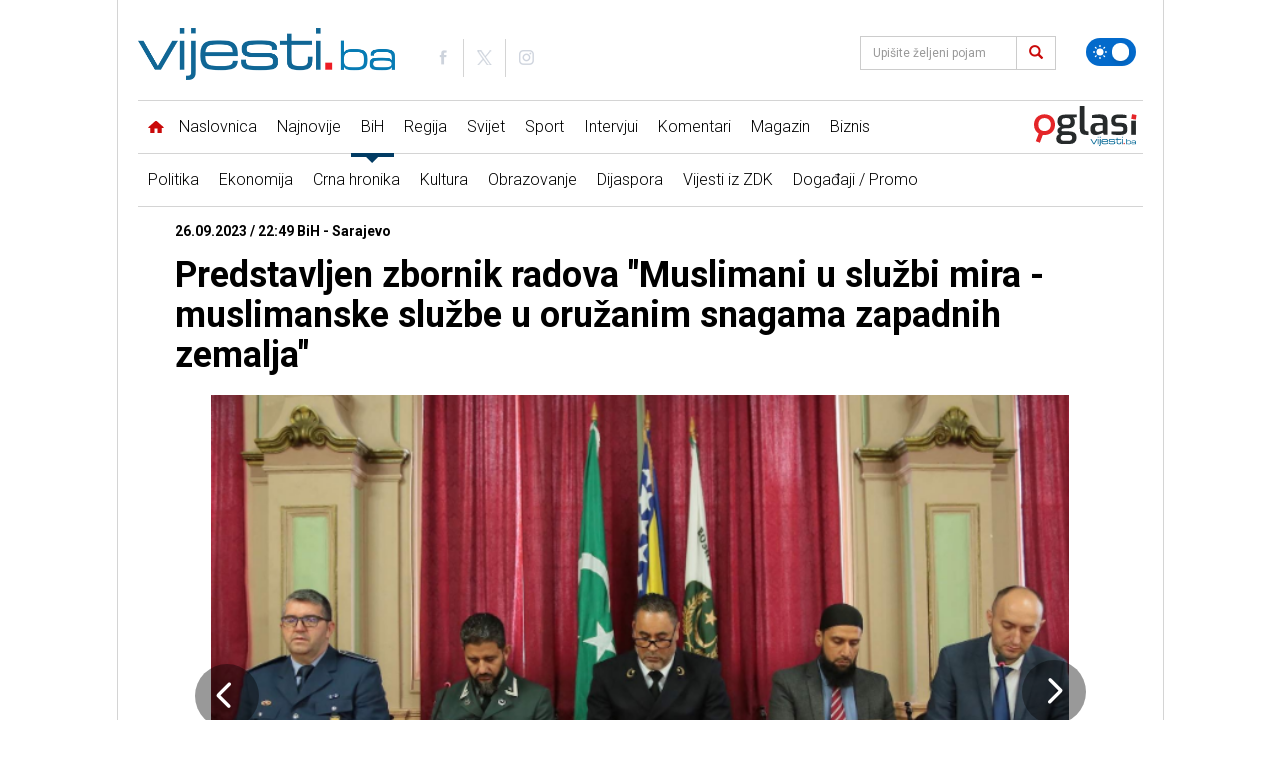

--- FILE ---
content_type: text/html; charset=utf-8
request_url: https://www.google.com/recaptcha/api2/aframe
body_size: -88
content:
<!DOCTYPE HTML><html><head><meta http-equiv="content-type" content="text/html; charset=UTF-8"></head><body><script nonce="Dn_2Ss1d2sYgjGc4mIK8ng">/** Anti-fraud and anti-abuse applications only. See google.com/recaptcha */ try{var clients={'sodar':'https://pagead2.googlesyndication.com/pagead/sodar?'};window.addEventListener("message",function(a){try{if(a.source===window.parent){var b=JSON.parse(a.data);var c=clients[b['id']];if(c){var d=document.createElement('img');d.src=c+b['params']+'&rc='+(localStorage.getItem("rc::a")?sessionStorage.getItem("rc::b"):"");window.document.body.appendChild(d);sessionStorage.setItem("rc::e",parseInt(sessionStorage.getItem("rc::e")||0)+1);localStorage.setItem("rc::h",'1769055743517');}}}catch(b){}});window.parent.postMessage("_grecaptcha_ready", "*");}catch(b){}</script></body></html>

--- FILE ---
content_type: image/svg+xml
request_url: https://www.vijesti.ba/pages/img/partners/mobile/zene.svg
body_size: 2032
content:
<svg xmlns="http://www.w3.org/2000/svg" xmlns:xlink="http://www.w3.org/1999/xlink" viewBox="0 0 1080.05 1080"><defs><style>.cls-1{fill:none;}.cls-2{fill:#4a4e69;}.cls-3{clip-path:url(#clip-path);}.cls-4{fill:#fd9a98;}.cls-5{fill:#fff;}.cls-6{fill:#3d2645;}</style><clipPath id="clip-path"><rect class="cls-1" x="0.05" width="1080" height="1080"/></clipPath></defs><title>Asset 1</title><g id="Layer_2" data-name="Layer 2"><g id="Layer_1-2" data-name="Layer 1"><rect class="cls-2" x="0.05" width="1080" height="1080"/><g class="cls-3"><path class="cls-4" d="M433.74,547.52c-117.4,36.61-214.46-29.69-247.59-134.32-5.51-17.42,5.2-19.57,16.38-21.17,75.06-10.75,144,4.93,205.51,49.88q91.39,66.84,126.72,174.8c.84,2.6,2.07,5.07,3.24,7.9,9.37-2.07,9.2-10.69,10.8-16.28,11-38.28,30.88-72.7,55.19-102.56,43.73-53.74,98.67-93.62,168-110,32.92-7.77,66-8.32,99.48-4.75,25.22,2.69,28.1,6.61,19.82,29.89-15.62,43.89-40.37,81.49-80.34,106.41-49.82,31.06-103.16,41.94-165.46,19.38,49.77,2.2,91.39-9.46,130.29-30.15,35.95-19.12,63.38-47.2,81.51-84.13,5.52-11.24,4.4-15.79-9.37-16.46-72-3.51-134.35,19.81-188.05,66.86-60,52.54-98.58,118.3-117.34,197.93-8.75-7.25-8.6-15.8-10.94-23.2-28.35-89.78-79.65-162.66-161.71-210.35-39.53-23-83.53-34.72-130.42-31.31-19.5,1.42-23.55,7.29-13,24.71,19.82,32.65,47.22,57.08,79.64,77.86,38.53,24.71,80.72,26.7,127.63,29"/><path class="cls-4" d="M590.66,374.63c0-28.93.61-57.87-.14-86.78-1.17-45.07-9.7-88.45-33.34-127.71-4.51-7.49-6.67-19.11-17.1-19.26s-13.13,11.55-17.57,18.9c-21.38,35.38-30.21,74.77-32.3,115.38-1.7,33.09-.35,66.34-2.44,99.51C461,308,454.1,241.23,487.93,174.54c9.22-18.18,21.62-33.77,38.84-45.68,9.7-6.71,16.89-6.46,26.32,0,31.21,21.55,46.14,52.88,55.22,88.17,14,54.57,4.79,106.65-17.64,157.56"/><path class="cls-4" d="M465.36,211c-18.23-6.46-31.09-15.43-46.28-17.38-11.72-1.51-19.08,0-14.71,15.54,10.33,36.63,4,74.8,9.38,112.15,9.1,62.93,32.4,115.75,91,147.61,4,2.16,7.39,5.36,12.87,9.4-64.93-8.23-114.08-58.21-124.78-120-8.93-51.56-4.79-104.24-16-155.42-1.34-6.1-2.51-12.25-4.26-18.23-6.81-23.27-3.58-28.17,20.54-23.15,28.71,6,54.18,18.76,72.29,49.44"/><path class="cls-4" d="M619.85,206.82c8.28-29.66,61-49.11,86.74-45.9,8.33,1,8.17,4.57,5.78,11.3-13.67,38.52-15.69,78.64-17.65,119.09-2.12,43.75-6.66,87.66-31.45,126C643,448.68,613,465.59,572,477c16.94-18.52,34.45-27.13,46.84-41.62,36.33-42.5,47.68-93.56,50.71-147.21,1.61-28.45.34-57,7.81-85,3.49-13.07-4.82-14.45-14.41-11.46-14.57,4.53-28.89,9.9-43.32,14.91Z"/><path class="cls-5" d="M208.59,795.24l-15-22H206.4l6.67,9.47a2.69,2.69,0,0,0,4.38,0l6.93-9.5h13.29l-13.43,18.87a7.39,7.39,0,0,1-6,3.1Z"/><path class="cls-5" d="M686.11,896v13.89H670.16V772.26h16.42v47.46c14.5-13.29,30.51-18.33,48.66-15.27a54.64,54.64,0,0,1,30.29,91.83c-21.36,22-49.39,22.14-79.42-.28m39.11,2.45c21.42,0,38.87-17.82,39-39.85s-17.49-40.47-39-40.47c-21.3,0-38.87,18-39,39.94-.11,22.3,17.31,40.36,38.94,40.38"/><path class="cls-5" d="M379.67,863.2h-93.1c.95,15.14,12.18,29.1,26.83,33.66A37.29,37.29,0,0,0,354.13,884c2.87-3.8,5.72-5.33,10.28-4.87,3.57.36,7.2.07,10.94.07-6,18.85-31.9,39.57-62.94,32.56-29.66-6.7-48.12-34.91-42.28-64.35,5.72-28.83,34.52-48.19,64.1-43.1,28.2,4.85,49.36,31.89,45.44,58.86m-92.09-15h74.07c-2.67-16.09-19.13-29.68-36-30-18.07-.37-34.55,12.53-38,30"/><path class="cls-5" d="M620.68,863.2h-93.1c.95,15.14,12.18,29.1,26.83,33.66A37.29,37.29,0,0,0,595.13,884c2.87-3.8,5.72-5.33,10.28-4.87,3.57.36,7.2.07,10.94.07-6,18.85-31.9,39.57-62.94,32.56-29.66-6.7-48.12-34.91-42.28-64.35,5.72-28.83,34.52-48.19,64.1-43.1,28.19,4.85,49.36,31.89,45.44,58.86M528.5,848h74.25c-3.66-16.81-19.49-29.66-36.41-29.91-17.84-.27-33.46,11.93-37.85,29.91"/><path class="cls-5" d="M906.28,909.89H889.83V895.41c-8.18,8.34-16.64,13.61-26.74,16.18-30.5,7.78-61.84-13-67.45-44.88-5.28-30,18-60,48.8-62.75,34.61-3.09,61.73,21.61,61.83,56.34,0,15,0,30,0,45v4.59m-55.58-11.45c21.61.07,39.14-18,39-40.25-.1-22.06-17.49-40-38.8-40.08S812.17,835.86,812,858c-.19,22.4,17,40.42,38.72,40.49"/><path class="cls-5" d="M414.63,909.93h-16c-.28-.47-.58-.73-.58-1,0-21.32-.64-42.67.28-63.95,1-23.69,24-42.68,48.49-41.37,27,1.45,45.48,20.61,45.7,47.58.14,18.16,0,36.32,0,54.48,0,1.3-.15,2.6-.24,4.18H475.72c0-2,0-4,0-5.94,0-18.49.1-37-.06-55.48-.11-13.15-6.45-22.69-18.42-27.79-11.74-5-22.89-3-32.59,5.39-7.28,6.29-10.07,14.6-10,24.07.07,17.83,0,35.65,0,53.48v6.35"/><path class="cls-5" d="M174.44,909.79c-1.88-9,.44-15.88,6.16-22.81,16.76-20.27,32.73-41.19,49-61.86.81-1,1.53-2.11,2.79-3.84H176.48v-14.5H251.9c1.07,8.21.35,15-5.36,21.88-17,20.46-33.22,41.65-49.72,62.57-.81,1-1.55,2.12-3,4.07h60.28v14.49Z"/><path class="cls-5" d="M629.14,901.43a11.38,11.38,0,0,1,11.58-11.28,11.48,11.48,0,1,1-.39,23,11.38,11.38,0,0,1-11.18-11.68"/><rect class="cls-6" width="1080" height="1080"/><path class="cls-4" d="M433.7,547.52c-117.4,36.61-214.46-29.69-247.59-134.32-5.51-17.42,5.21-19.57,16.38-21.17,75.06-10.75,144,4.93,205.51,49.88q91.39,66.84,126.72,174.8c.84,2.6,2.07,5.07,3.24,7.9,9.37-2.07,9.2-10.69,10.8-16.28,11-38.28,30.88-72.7,55.19-102.56,43.73-53.74,98.67-93.62,168-110,32.92-7.77,66-8.32,99.48-4.75,25.22,2.69,28.1,6.61,19.82,29.89-15.62,43.89-40.37,81.49-80.34,106.41-49.82,31.06-103.16,41.94-165.46,19.38,49.77,2.2,91.39-9.46,130.29-30.15,35.95-19.12,63.38-47.2,81.51-84.13,5.52-11.24,4.4-15.79-9.37-16.46-72-3.51-134.35,19.81-188.05,66.86-60,52.54-98.58,118.3-117.34,197.93-8.75-7.25-8.6-15.8-10.94-23.2-28.35-89.78-79.65-162.66-161.71-210.35-39.53-23-83.53-34.72-130.42-31.31-19.5,1.42-23.55,7.29-13,24.71,19.82,32.65,47.22,57.08,79.64,77.86,38.53,24.71,80.72,26.7,127.63,29"/><path class="cls-4" d="M590.62,374.63c0-28.93.61-57.87-.14-86.78-1.17-45.07-9.7-88.45-33.34-127.71-4.51-7.49-6.67-19.11-17.1-19.26s-13.13,11.55-17.57,18.9c-21.38,35.38-30.21,74.77-32.3,115.38-1.7,33.09-.35,66.34-2.44,99.51-26.83-66.65-33.68-133.43.15-200.12,9.22-18.18,21.62-33.77,38.84-45.68,9.7-6.71,16.89-6.46,26.32,0,31.21,21.55,46.14,52.88,55.22,88.17,14,54.57,4.79,106.65-17.64,157.56"/><path class="cls-4" d="M465.32,211c-18.23-6.46-31.09-15.43-46.28-17.38-11.72-1.51-19.08,0-14.71,15.54,10.33,36.63,4,74.8,9.38,112.15,9.1,62.93,32.4,115.75,91,147.61,4,2.16,7.39,5.36,12.87,9.4-64.93-8.23-114.08-58.21-124.78-120-8.93-51.56-4.79-104.24-16-155.42-1.34-6.1-2.51-12.25-4.26-18.23-6.81-23.27-3.58-28.17,20.54-23.15,28.71,6,54.18,18.76,72.29,49.44"/><path class="cls-4" d="M619.8,206.82c8.28-29.66,61-49.11,86.74-45.9,8.33,1,8.17,4.57,5.78,11.3-13.67,38.52-15.69,78.64-17.65,119.09-2.12,43.75-6.66,87.66-31.45,126C642.95,448.68,613,465.59,572,477c16.94-18.52,34.45-27.13,46.84-41.62,36.33-42.5,47.68-93.56,50.71-147.21,1.61-28.45.34-57,7.81-85,3.49-13.07-4.82-14.45-14.41-11.46-14.58,4.53-28.89,9.9-43.32,14.91Z"/><path class="cls-5" d="M208.55,795.24l-15-22h12.76l6.67,9.47a2.69,2.69,0,0,0,4.38,0l6.93-9.5h13.29L224.2,792.13a7.39,7.39,0,0,1-6,3.1Z"/><path class="cls-5" d="M686.06,896v13.89H670.12V772.26h16.42v47.46C701,806.43,717,801.39,735.2,804.45a54.64,54.64,0,0,1,30.29,91.83c-21.36,22-49.39,22.14-79.42-.28m39.11,2.45c21.42,0,38.87-17.82,39-39.85s-17.49-40.47-39-40.47c-21.3,0-38.87,18-39,39.94-.11,22.3,17.31,40.36,38.94,40.38"/><path class="cls-5" d="M379.63,863.2h-93.1c.95,15.14,12.18,29.1,26.83,33.66A37.29,37.29,0,0,0,354.08,884c2.87-3.8,5.72-5.33,10.28-4.87,3.57.36,7.2.07,10.94.07-6,18.85-31.9,39.57-62.94,32.56-29.66-6.7-48.12-34.91-42.28-64.35,5.72-28.83,34.52-48.19,64.1-43.1,28.2,4.85,49.36,31.89,45.44,58.86m-92.09-15h74.07c-2.67-16.09-19.13-29.68-36-30-18.07-.37-34.55,12.53-38,30"/><path class="cls-5" d="M620.63,863.2h-93.1c.95,15.14,12.18,29.1,26.83,33.66A37.29,37.29,0,0,0,595.09,884c2.87-3.8,5.72-5.33,10.28-4.87,3.57.36,7.2.07,10.94.07-6,18.85-31.89,39.57-62.94,32.56-29.66-6.7-48.12-34.91-42.28-64.35,5.72-28.83,34.52-48.19,64.1-43.1,28.19,4.85,49.36,31.89,45.44,58.86M528.46,848h74.25c-3.66-16.81-19.49-29.66-36.41-29.91-17.84-.27-33.46,11.93-37.85,29.91"/><path class="cls-5" d="M906.24,909.89H889.78V895.41C881.6,903.75,873.14,909,863,911.6c-30.5,7.78-61.84-13-67.45-44.88-5.28-30,18-60,48.8-62.75,34.61-3.09,61.73,21.61,61.83,56.34,0,15,0,30,0,45v4.59m-55.58-11.45c21.61.07,39.14-18,39-40.25-.1-22.06-17.49-40-38.8-40.08s-38.77,17.74-39,39.84c-.19,22.4,17,40.42,38.72,40.49"/><path class="cls-5" d="M414.59,909.93h-16c-.28-.47-.58-.73-.58-1,0-21.32-.64-42.67.28-63.95,1-23.69,24-42.68,48.49-41.37,27,1.45,45.48,20.61,45.7,47.58.14,18.16,0,36.32,0,54.48,0,1.3-.15,2.6-.24,4.18H475.68c0-2,0-4,0-5.94,0-18.49.1-37-.06-55.48-.11-13.15-6.45-22.69-18.42-27.79-11.74-5-22.89-3-32.59,5.39-7.28,6.29-10.07,14.6-10,24.07.07,17.83,0,35.65,0,53.48v6.35"/><path class="cls-5" d="M174.39,909.79c-1.88-9,.44-15.88,6.16-22.81,16.76-20.27,32.73-41.19,49-61.86.81-1,1.53-2.11,2.79-3.84H176.44v-14.5h75.42c1.07,8.21.35,15-5.36,21.88-17,20.46-33.22,41.65-49.72,62.57-.81,1-1.55,2.12-3,4.07h60.28v14.49Z"/><path class="cls-5" d="M629.09,901.43a11.38,11.38,0,0,1,11.58-11.28,11.48,11.48,0,1,1-.39,23,11.38,11.38,0,0,1-11.18-11.68"/></g></g></g></svg>

--- FILE ---
content_type: image/svg+xml
request_url: https://www.vijesti.ba/pages/img/partners/biznis-white.svg
body_size: 1079
content:
<?xml version="1.0" encoding="utf-8"?>
<!-- Generator: Adobe Illustrator 23.1.0, SVG Export Plug-In . SVG Version: 6.00 Build 0)  -->
<svg version="1.1" id="Layer_1" xmlns="http://www.w3.org/2000/svg" xmlns:xlink="http://www.w3.org/1999/xlink" x="0px" y="0px"
	 viewBox="0 0 857 159.6" style="enable-background:new 0 0 857 159.6;" xml:space="preserve">
<style type="text/css">
	.st0{fill:#FFBA08;}
	.st1{clip-path:url(#SVGID_2_);fill:#FFFFFF;}
	.st2{clip-path:url(#SVGID_2_);fill:#FFBA08;}
</style>
<rect x="578.1" y="122.4" class="st0" width="37.1" height="37.1"/>
<g>
	<defs>
		<rect id="SVGID_1_" x="-111.5" y="-156.1" width="1080" height="477.6"/>
	</defs>
	<clipPath id="SVGID_2_">
		<use xlink:href="#SVGID_1_"  style="overflow:visible;"/>
	</clipPath>
	<path class="st1" d="M128.5,24c0-9.4,7.5-16.7,18.6-16.7c11.1,0,18.6,6.9,18.6,16.1c0,10-7.5,17.2-18.6,17.2
		C135.9,40.7,128.5,33.4,128.5,24 M132.1,55H162v103h-29.9V55z"/>
	<polygon class="st1" points="274.6,135.1 274.6,158 182.7,158 182.7,140 235.1,78 184,78 184,55 272.8,55 272.8,73 220.4,135.1 	
		"/>
	<path class="st1" d="M399,99.1v59h-29.9v-54.4c0-16.7-7.7-24.3-20.9-24.3c-14.4,0-24.7,8.8-24.7,27.8V158h-29.9V55h28.5v12.1
		c8-8.8,20.1-13.6,34.1-13.6C380.6,53.5,399,67.7,399,99.1"/>
	<path class="st1" d="M422.4,24c0-9.4,7.5-16.7,18.6-16.7c11.1,0,18.6,6.9,18.6,16.1c0,10-7.5,17.2-18.6,17.2
		C429.9,40.7,422.4,33.4,422.4,24 M426,55h29.9v103H426V55z"/>
	<path class="st1" d="M473.7,148.5l10-21.4c9.2,5.9,23.2,10,35.8,10c13.8,0,19-3.6,19-9.4c0-16.8-62.2,0.4-62.2-40.8
		c0-19.5,17.6-33.3,47.7-33.3c14.2,0,29.9,3.3,39.6,9l-10,21.3c-10.1-5.7-20.3-7.7-29.7-7.7c-13.4,0-19.1,4.2-19.1,9.6
		c0,17.6,62.2,0.6,62.2,41.2c0,19.1-17.8,32.7-48.6,32.7C500.9,159.6,483.3,154.8,473.7,148.5"/>
	<path class="st1" d="M694.7,132c-0.9,0.1-1.9,0.2-2.8,0.2c-1,0-1.9-0.1-2.8-0.2H694.7z"/>
	<path class="st1" d="M694.7,132c-0.9,0.1-1.9,0.2-2.8,0.2c-1,0-1.9-0.1-2.8-0.2H694.7z"/>
	<path class="st1" d="M694.4,56.2L694.4,56.2c-0.8,0-1.7,0-2.5,0H694.4z"/>
	<path class="st1" d="M694.7,132c-0.9,0.1-1.9,0.2-2.8,0.2c-1,0-1.9-0.1-2.8-0.2H694.7z"/>
	<path class="st1" d="M695.9,158.8v0.1h-4C693.2,159,694.6,158.9,695.9,158.8"/>
	<path class="st1" d="M694.4,56.3c-0.8,0-1.7-0.1-2.5-0.1h-29.4v-5.1V26.7V24h-27v2.7v24.4V159h56.4c1.3,0,2.7-0.1,4-0.1
		c26.5-2,47.4-24.2,47.4-51.2C743.3,80.1,721.6,57.6,694.4,56.3 M694.7,132c-0.9,0.1-1.9,0.2-2.8,0.2c-1,0-1.9-0.1-2.8-0.2h-26.6
		V83.2h29.4c13.4,0,24.2,10.9,24.2,24.4C716.1,120.2,706.8,130.5,694.7,132"/>
	<path class="st1" d="M797.8,83.3c0.9-0.1,1.9-0.2,2.8-0.2c1,0,1.9,0.1,2.8,0.2H797.8z"/>
	<path class="st1" d="M797.8,83.3c0.9-0.1,1.9-0.2,2.8-0.2c1,0,1.9,0.1,2.8,0.2H797.8z"/>
	<path class="st1" d="M749.2,107.7c0-27,20.9-49.2,47.4-51.2c1.3-0.1,2.6-0.1,4-0.1H857V159h-27V83.3h-26.6
		c-0.9-0.1-1.9-0.2-2.8-0.2c-1,0-1.9,0.1-2.8,0.2c-12,1.4-21.4,11.7-21.4,24.3c0,13.5,10.8,24.5,24.2,24.5H830v27h-29.4
		c-0.8,0-1.7,0-2.5-0.1C770.9,157.6,749.2,135.2,749.2,107.7"/>
	<path class="st1" d="M798.1,159L798.1,159c0.8,0,1.7,0,2.5,0H798.1z"/>
	<path class="st1" d="M797.8,83.3c0.9-0.1,1.9-0.2,2.8-0.2c1,0,1.9,0.1,2.8,0.2H797.8z"/>
	<path class="st1" d="M796.6,56.4v-0.1h4C799.3,56.3,797.9,56.3,796.6,56.4"/>
	<path class="st1" d="M61.9,50.3L61.9,50.3l-2.7-0.1H28.4V35.5L0,7.2v72.3v0.9v77.8h59.3h4.2V158c27.9-2.1,49.8-25.4,49.8-53.8
		C113.2,75.2,90.5,51.6,61.9,50.3 M62.2,129.8h-5.9H28.4V80.4v-0.9v-0.9h30.9c14.1,0,25.5,11.5,25.5,25.7
		C84.7,117.4,74.9,128.3,62.2,129.8"/>
	<polygon class="st2" points="28.4,28.4 14.1,14.2 0,0 28.4,0 	"/>
</g>
</svg>


--- FILE ---
content_type: image/svg+xml
request_url: https://www.vijesti.ba/img/oglasi-logo.svg
body_size: 2696
content:
<svg id="Layer_1" data-name="Layer 1" xmlns="http://www.w3.org/2000/svg" viewBox="0 0 300 117.31"><defs><style>.cls-1{fill:#016694;}.cls-2{fill:#e42528;}.cls-3{fill:#262a2b;}</style></defs><title>oglasi vijesti logo</title><polygon class="cls-1" points="164.81 96.86 167.6 96.86 174.91 109.74 175.16 109.74 182.51 96.86 185.39 96.86 176.61 111.95 173.51 111.95 164.81 96.86"/><path class="cls-1" d="M186.36,96.86h2.38V112h-2.38Zm0-6.62h2.38v2.83h-2.38Z"/><path class="cls-1" d="M192.25,96.86h2.38v14.76a18.46,18.46,0,0,1-.14,2.88,3.27,3.27,0,0,1-.63,1.46,3,3,0,0,1-1.41,1.06,8.29,8.29,0,0,1-2.51.29h-.38v-2.19a12.21,12.21,0,0,0,1.69-.13,1.12,1.12,0,0,0,.68-.44,1.59,1.59,0,0,0,.26-.71,15.91,15.91,0,0,0,.06-1.75Zm0-6.62h2.38V93h-2.38Z"/><path class="cls-1" d="M213.86,107.29h2.49a4.12,4.12,0,0,1-1.9,3.78c-1.24.71-3.37,1.07-6.43,1.07a43,43,0,0,1-5.75-.29,7.2,7.2,0,0,1-3-1q-2.3-1.62-2.29-6.42a10.27,10.27,0,0,1,1-5,4.58,4.58,0,0,1,2.66-2.17,20.76,20.76,0,0,1,5.81-.57,27.41,27.41,0,0,1,5.63.41,5.21,5.21,0,0,1,2.77,1.59A5.43,5.43,0,0,1,216,101a19.82,19.82,0,0,1,.35,4H199.57c.07,1.88.44,3.16,1.12,3.86a3.89,3.89,0,0,0,2.18,1,32.84,32.84,0,0,0,4.9.26,21,21,0,0,0,3.75-.24,3.18,3.18,0,0,0,1.78-.87,2.82,2.82,0,0,0,.56-1.64m-.11-4.39a3.64,3.64,0,0,0-1.18-3.08,4.87,4.87,0,0,0-2.14-.82,26.78,26.78,0,0,0-4-.23,21,21,0,0,0-3.54.22,4.16,4.16,0,0,0-1.9.75,4.21,4.21,0,0,0-1.3,3.16Z"/><path class="cls-1" d="M218.15,106.69h2.55v.43a4.07,4.07,0,0,0,.26,1.74,1.76,1.76,0,0,0,1,.82A26.87,26.87,0,0,0,228,110c2,0,3.47,0,4.26-.13a3.62,3.62,0,0,0,1.73-.54,1.93,1.93,0,0,0,.72-1.67,2,2,0,0,0-.86-1.87,6.81,6.81,0,0,0-3.13-.48q-.72,0-6.89-.08a12,12,0,0,1-2.57-.26,4,4,0,0,1-1.6-.71,3.8,3.8,0,0,1-1.21-3.17,3.91,3.91,0,0,1,1.51-3.42,6.32,6.32,0,0,1,2.61-.8,42.7,42.7,0,0,1,5.22-.24,27.15,27.15,0,0,1,5.6.41A4.57,4.57,0,0,1,236,98.54a2.38,2.38,0,0,1,.53,1.08,9.48,9.48,0,0,1,.12,1.9h-2.51a2.61,2.61,0,0,0-.46-1.81,3.46,3.46,0,0,0-1.91-.72,28.13,28.13,0,0,0-4.1-.22c-3.26,0-5.25.22-5.94.68a1.91,1.91,0,0,0-.77,1.72,1.62,1.62,0,0,0,.89,1.64,10.13,10.13,0,0,0,3.59.35q2.67,0,6.92.12a5.83,5.83,0,0,1,3.72,1.13,4.26,4.26,0,0,1,1.13,3.28,5.24,5.24,0,0,1-.39,2.19,3.32,3.32,0,0,1-1.3,1.39,6.54,6.54,0,0,1-2.54.67,46.87,46.87,0,0,1-5.1.2,49.67,49.67,0,0,1-5.55-.22,6.15,6.15,0,0,1-2.65-.8,3.15,3.15,0,0,1-1.2-1.38,6.14,6.14,0,0,1-.34-2.26c0-.13,0-.39,0-.79"/><path class="cls-1" d="M241.79,93.12h2.39v3.74h10.56v2H244.18v6.55c0,1.43.06,2.3.11,2.62a2.12,2.12,0,0,0,.46,1,2.4,2.4,0,0,0,1.34.78,10.71,10.71,0,0,0,2.6.23,8.69,8.69,0,0,0,2.34-.22,2.14,2.14,0,0,0,1.15-.81,2.54,2.54,0,0,0,.36-1,14.65,14.65,0,0,0,.08-1.94v-1H255v1a15.72,15.72,0,0,1-.17,2.64,4.16,4.16,0,0,1-.63,1.58,3.7,3.7,0,0,1-2,1.41,12.34,12.34,0,0,1-3.7.43,14.75,14.75,0,0,1-3.83-.39,3.71,3.71,0,0,1-2-1.31,3.89,3.89,0,0,1-.67-1.54,14.41,14.41,0,0,1-.18-2.66V98.9h-3.7v-2h3.7Z"/><path class="cls-1" d="M256.84,96.86h2.39V112h-2.39Zm0-6.62h2.39v2.83h-2.39Z"/><rect class="cls-2" x="261.65" y="108.28" width="3.53" height="3.67"/><path class="cls-1" d="M269.71,96.75h1.67v5.92h.1a2.72,2.72,0,0,1,1.52-1.13,13,13,0,0,1,3.2-.28,28.71,28.71,0,0,1,3.74.17,4.23,4.23,0,0,1,1.81.67,3.56,3.56,0,0,1,1.26,1.6,9,9,0,0,1,.44,3.16,6.83,6.83,0,0,1-.67,3.38,4,4,0,0,1-3.19,1.78,27.88,27.88,0,0,1-3.1.12,14.22,14.22,0,0,1-3.49-.28,2.63,2.63,0,0,1-1.55-1.21h-.09V112h-1.65Zm6.52,6a17.3,17.3,0,0,0-2.52.14,3,3,0,0,0-1.32.48,2.11,2.11,0,0,0-.82,1.17,7.78,7.78,0,0,0-.24,2.2,5.85,5.85,0,0,0,.4,2.61,2.26,2.26,0,0,0,1.5,1.07,17.92,17.92,0,0,0,3.84.27,12.73,12.73,0,0,0,2.25-.15,3.41,3.41,0,0,0,1.32-.51,2.09,2.09,0,0,0,.78-1.14,7.55,7.55,0,0,0,.24-2.14,5.82,5.82,0,0,0-.43-2.62,2.17,2.17,0,0,0-1.42-1.11,15.6,15.6,0,0,0-3.58-.27"/><path class="cls-1" d="M286.88,104.59h-1.74a4.3,4.3,0,0,1,0-.46,2.27,2.27,0,0,1,1.25-2.27,12.24,12.24,0,0,1,4.69-.61,20.79,20.79,0,0,1,3.89.25,3.44,3.44,0,0,1,1.86.94,2.62,2.62,0,0,1,.73,1.32,14.25,14.25,0,0,1,.17,2.66V112H296l0-1.24H296a2.83,2.83,0,0,1-1.5,1.12,14.18,14.18,0,0,1-3.32.25,37.38,37.38,0,0,1-3.87-.13,3.43,3.43,0,0,1-1.64-.56,2.22,2.22,0,0,1-.78-1,4.64,4.64,0,0,1-.21-1.57A4.33,4.33,0,0,1,285,107a2,2,0,0,1,1.11-1,12.61,12.61,0,0,1,4-.37,28.4,28.4,0,0,1,4.27.2,2.38,2.38,0,0,1,1.55.94H296v-1.14a3.15,3.15,0,0,0-.51-2,2.25,2.25,0,0,0-1.35-.74,15.84,15.84,0,0,0-3-.2,12,12,0,0,0-3.52.32,1.34,1.34,0,0,0-.8,1.39Zm4.3,2.58c-1.38,0-2.35,0-2.9.07a2.91,2.91,0,0,0-1.17.28,1.53,1.53,0,0,0-.66,1.44,1.39,1.39,0,0,0,.78,1.4,15.34,15.34,0,0,0,4.29.31,11.32,11.32,0,0,0,3.53-.35,1.36,1.36,0,0,0,.87-1.41,1.35,1.35,0,0,0-1-1.38,12.75,12.75,0,0,0-3.77-.36"/><rect class="cls-2" x="285.11" y="25.14" width="13.73" height="13.73" transform="translate(206.37 312.98) rotate(-79.31)"/><path class="cls-3" d="M74.51,29.73q-6,4.71-6,14.67a21.92,21.92,0,0,0,2.27,10,15.7,15.7,0,0,0,7.59,7,13,13,0,0,0-7.26,3.93,10.55,10.55,0,0,0-2.6,7.25A10.4,10.4,0,0,0,70,78.12a11.08,11.08,0,0,0,4.37,4,16.35,16.35,0,0,0-6.7,5.26,13,13,0,0,0-2.49,7.91v2.11a12.23,12.23,0,0,0,5.37,10.63q5.37,3.77,14.12,3.76H102q11.07,0,16.66-4.76t5.59-13.51V91.69q0-9-5.26-13.12t-15.78-4.16H85.64a7.6,7.6,0,0,1-3.93-.94,3.23,3.23,0,0,1-1.61-3q0-4.87,8-4.87H98.15q11.07,0,16.17-5t5.09-13.06q0-5.43-1.49-8.31A18,18,0,0,0,114,34.11l10.52-1.44V25h-32q-12,0-18,4.7m6.36,57A11.59,11.59,0,0,1,88,84.71h13.18q10.19,0,10.19,7.64v1.89a6.66,6.66,0,0,1-2.88,5.86q-2.88,2-8.09,2H88.29c-3.25,0-5.75-.63-7.53-1.88a6.59,6.59,0,0,1-2.65-5.76V92.69a6.93,6.93,0,0,1,2.76-5.93m23.65-48.94Q107,40.19,107,45.73a10.13,10.13,0,0,1-2.27,7c-1.52,1.7-4.19,2.55-8,2.55H90.29c-3.1,0-5.45-.81-7-2.44s-2.39-4.17-2.39-7.64.85-6,2.55-7.47,4.25-2.27,7.64-2.27h6.2q4.77,0,7.26,2.38"/><path class="cls-3" d="M149.09,71.37q-1.67-2.27-1.66-7.92V0H133.69V65.33q0,10.2,4.32,14.79t13.29,4.59h8.09v-10l-5-.67a7.28,7.28,0,0,1-5.31-2.71"/><path class="cls-3" d="M209.16,28.79q-5.47-4.42-16.78-4.43a88.34,88.34,0,0,0-23.25,2.77v8h17.94a27.1,27.1,0,0,1,8.64,1.06,7.1,7.1,0,0,1,4.09,3,10.93,10.93,0,0,1,1.11,5.32v5.2H184q-9.53,0-14.34,4.21a14.24,14.24,0,0,0-4.82,11.29v5q0,6.86,4.15,10.9a15,15,0,0,0,10.91,4A33,33,0,0,0,189,83.83a47.58,47.58,0,0,0,8-3,23.06,23.06,0,0,0,4.53-2.71l2.33,6.42h10.74V43.63q0-10.41-5.48-14.84m-8.25,43a48.51,48.51,0,0,1-6.15,2.16,29.34,29.34,0,0,1-8.24,1.6,9.66,9.66,0,0,1-5.82-1.88q-2.26-1.77-2.27-5.76V65.44q0-7.74,9.64-8.52l12.84-.67Z"/><path class="cls-3" d="M268.24,53.37q-4.32-4-12.85-4H246.2q-4.55,0-6.64-1.16t-2.11-4.6v-2.1q0-3.56,2.05-5t6.37-1.5H270V26.91a80.27,80.27,0,0,0-10-1.61,105.16,105.16,0,0,0-11.46-.72q-12.4,0-17.61,4.16t-5.21,12.79v3.32q0,15.61,17.94,15.61h9q4.32,0,6.26,1.5a5.3,5.3,0,0,1,1.94,4.48v2.11c0,2.51-.69,4.17-2.05,5s-3.56,1.22-6.59,1.22H226.6v8.08a44.53,44.53,0,0,0,10.08,1.72q7,.6,12.84.61,11.52,0,17.28-3.49c3.83-2.33,5.76-6.37,5.76-12.13V64.67q0-7.31-4.32-11.3"/><rect class="cls-3" x="283.96" y="43.08" width="13.73" height="41.42"/><path class="cls-2" d="M30.72,24.36C13.45,24.36,0,36,0,54.76c0,11.93,5.32,21,13.67,26L5.26,103.3l11.92,4.45,8.54-22.9a35.69,35.69,0,0,0,4.79.31c17.37,0,30.93-11.65,30.93-30.4s-13.35-30.4-30.72-30.4m-.13,49.18c-9.72,0-17.87-6.17-17.87-19.07S21.19,35.41,30.9,35.41c9.41,0,18.19,6,18.19,19.06s-8.94,19.07-18.5,19.07"/></svg>